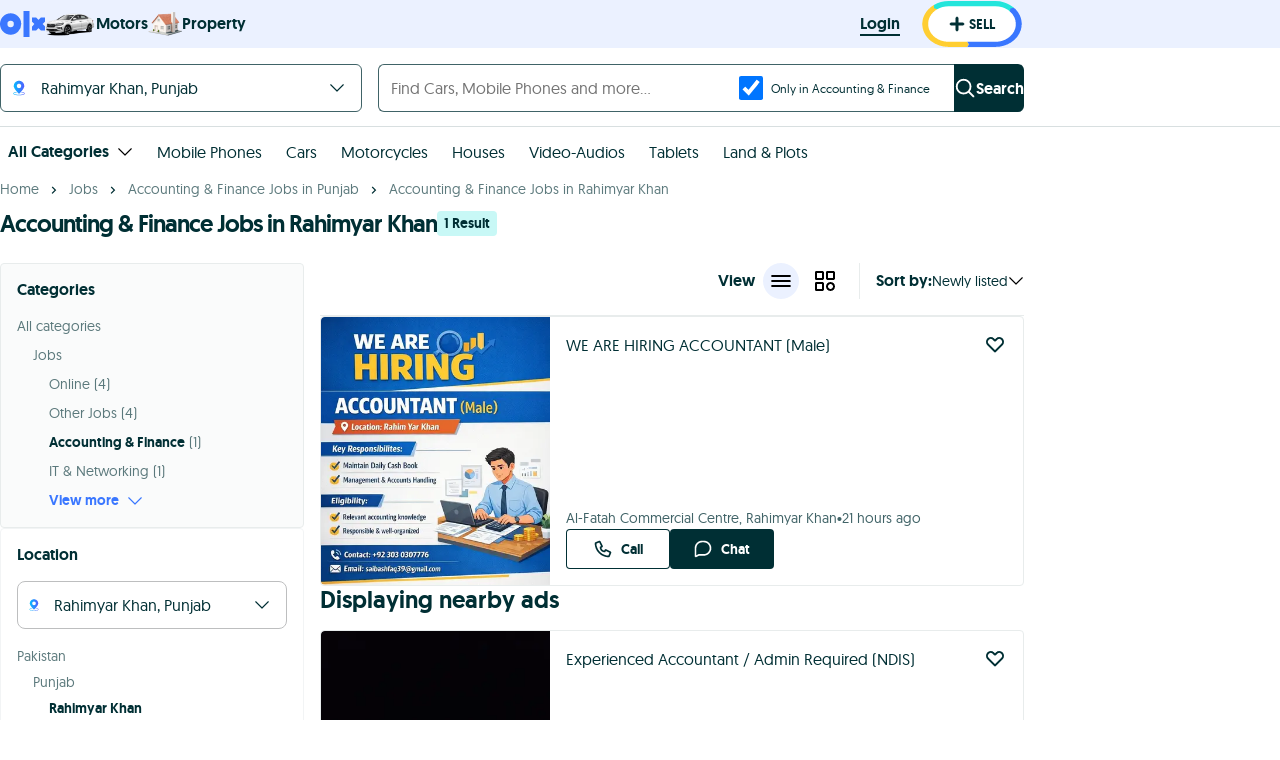

--- FILE ---
content_type: text/html; charset=utf-8
request_url: https://www.google.com/recaptcha/api2/aframe
body_size: 183
content:
<!DOCTYPE HTML><html><head><meta http-equiv="content-type" content="text/html; charset=UTF-8"></head><body><script nonce="nPnd-wJcq43aI1bBRBCVMw">/** Anti-fraud and anti-abuse applications only. See google.com/recaptcha */ try{var clients={'sodar':'https://pagead2.googlesyndication.com/pagead/sodar?'};window.addEventListener("message",function(a){try{if(a.source===window.parent){var b=JSON.parse(a.data);var c=clients[b['id']];if(c){var d=document.createElement('img');d.src=c+b['params']+'&rc='+(localStorage.getItem("rc::a")?sessionStorage.getItem("rc::b"):"");window.document.body.appendChild(d);sessionStorage.setItem("rc::e",parseInt(sessionStorage.getItem("rc::e")||0)+1);localStorage.setItem("rc::h",'1768994420231');}}}catch(b){}});window.parent.postMessage("_grecaptcha_ready", "*");}catch(b){}</script></body></html>

--- FILE ---
content_type: image/svg+xml; charset=UTF-8
request_url: https://www.olx.com.pk/assets/iconJobsThumbnail_noinline.9bfebb605350464d73e65f5704dab1ed.svg
body_size: 197
content:
<svg xmlns="http://www.w3.org/2000/svg" width="192" height="109"><defs><clipPath id="a"><path fill="#fff" d="M0 0h192v109H0z" data-name="Rectangle 38178" transform="translate(1 -3)"/></clipPath></defs><g clip-path="url(#a)" data-name="Mask Group 53114" transform="translate(-1 3)"><path fill="#fafafa" d="M1-3h192v109H1z" data-name="Rectangle 38177"/><g fill="none" stroke="#f0f4f4" stroke-width="42" data-name="Ellipse 2487" transform="translate(3 -43)"><circle cx="95" cy="95" r="95" stroke="none"/><circle cx="95" cy="95" r="74"/></g><path fill="#ccd5d6" d="M92.6 52.5h2.9v3h-3z" data-name="Path 147677"/><path fill="#ccd5d6" d="M75 49.5h25a12.6 12.6 0 0 1 16-11.2v-2a1.5 1.5 0 0 0-1.4-1.4h-13.2v-4.4a1.5 1.5 0 0 0-1.5-1.5H88.1a1.5 1.5 0 0 0-1.4 1.5v4.4H73.5a1.5 1.5 0 0 0-1.5 1.4V47a3 3 0 0 0 3 2.5zM89.6 32h8.8v3h-8.8z" data-name="Path 147678"/><path fill="#ccd5d6" d="M106.1 61.2a12.6 12.6 0 0 1-6-8.7h-1.7v4.4a1.5 1.5 0 0 1-1.4 1.5h-6a1.5 1.5 0 0 1-1.4-1.5v-4.4H75a6 6 0 0 1-3-.8v19.2a1.5 1.5 0 0 0 1.5 1.5h32.7V61.2z" data-name="Path 147679"/><path fill="#a4b4b6" d="M119.3 43.6A9.6 9.6 0 1 0 109 59.4v3.4h6.9v-3.4a9.6 9.6 0 0 0 3.4-15.8zM112.5 57a6.7 6.7 0 1 1 6.7-6.7 6.7 6.7 0 0 1-6.7 6.7z" data-name="Path 147680"/><path fill="#a4b4b6" d="M109 71.6a3.4 3.4 0 1 0 6.9 0v-5.9H109z" data-name="Path 147681"/></g></svg>